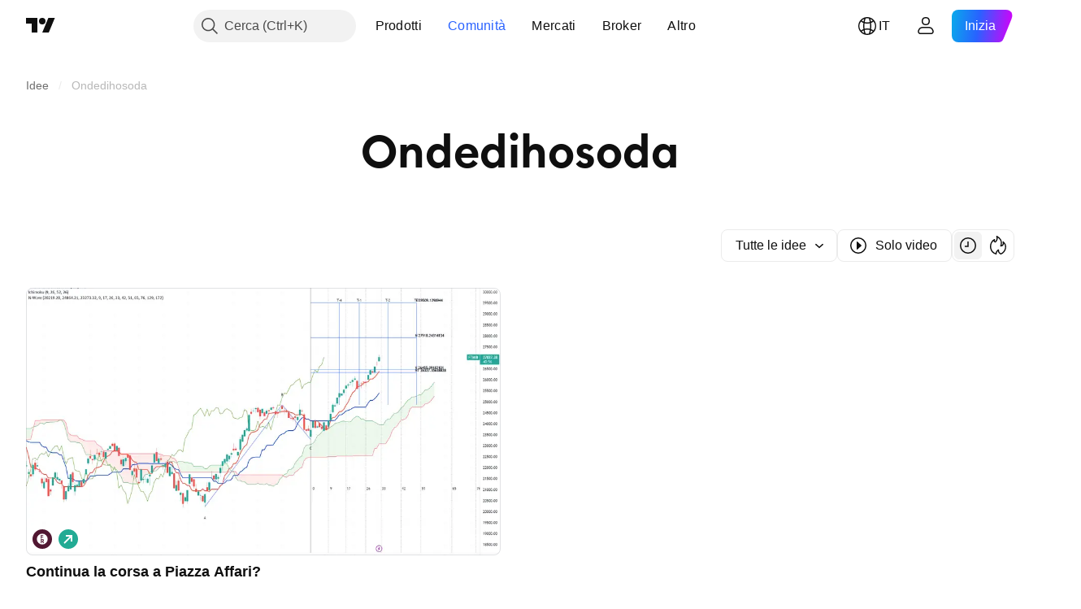

--- FILE ---
content_type: application/javascript; charset=utf-8
request_url: https://static.tradingview.com/static/bundles/it.37783.596e81f11d096717f990.js
body_size: 1624
content:
(self.webpackChunktradingview=self.webpackChunktradingview||[]).push([[37783,25467,97837,37117,94830],{137597:e=>{e.exports=["di {username}"]},527427:e=>{e.exports=["Filtri"]},516954:e=>{e.exports=["Script a pagamento"]},959698:e=>{e.exports=["Commenta"]},256257:e=>{e.exports={en:["Broker"]}},237744:e=>{e.exports={en:["Exchange"]}},706475:e=>{e.exports=["g"]},557655:e=>{e.exports={en:["h"]}},836883:e=>{e.exports={en:["m"]}},649930:e=>{e.exports={en:["mn"]}},477814:e=>{e.exports=["a"]},923230:e=>{e.exports=["Ven"]},930961:e=>{e.exports=["Lun"]},894748:e=>{e.exports=["Sab"]},875005:e=>{e.exports=["Dom"]},392578:e=>{e.exports=["Mer"]},608765:e=>{e.exports=["Gio"]},244254:e=>{e.exports=["Mar"]},212702:e=>{e.exports={en:["Boost"]}},13132:e=>{e.exports=["Mag"]},326715:e=>{e.exports=["tra %s"]},644500:e=>{e.exports=["Tutte le idee"]},656123:e=>{e.exports=["Tutti i tipi"]},227072:e=>{e.exports={en:["Apr"]}},528896:e=>{e.exports=["Aprile"]},546450:e=>{e.exports=["Ago"]},811081:e=>{e.exports=["Agosto"]},830194:e=>{e.exports=["Breadcrumb"]},515462:e=>{e.exports=["Ho capito"]},532084:e=>{e.exports=["Dic"]},890082:e=>{e.exports=["Dicembre"]},99625:e=>{e.exports=["Elimina post"]},852484:e=>{e.exports=["Formazione"]},309653:e=>{e.exports=["Idee formative"]},510640:e=>{e.exports=["Selezione editoriale"]},576362:e=>{e.exports=["In evidenza"]},302507:e=>{e.exports={en:["Feb"]}},581069:e=>{e.exports=["Febbraio"]},922928:e=>{e.exports=["Ven"]},503570:e=>{e.exports=["Venerdì"]},43914:e=>{e.exports=["Script su invito. Contatta l'autore per l'accesso."]},921636:e=>{e.exports=["Script su invito. Ti è stato dato l'accesso."]},184549:e=>{e.exports=["Indicatori"]},961384:e=>{e.exports=["Filtro tipologia Idea"]},562310:e=>{e.exports=["Gen"]},100200:e=>{e.exports=["Gennaio"]},853786:e=>{e.exports=["Lug"]},206608:e=>{e.exports=["Luglio"]},800429:e=>{e.exports=["Giu"]},661487:e=>{e.exports=["Giugno"]},560007:e=>{e.exports=["Ops, troppi boost"]},912179:e=>{e.exports=["Ott"]},137997:e=>{e.exports=["Ottobre"]},897141:e=>{e.exports=["Solo open-source"]},728257:e=>{e.exports={en:["Long"]}},709642:e=>{e.exports=["Librerie"]},837150:e=>{e.exports=["Lun"]},419573:e=>{e.exports=["Lunedì"]},437117:e=>{e.exports=["Altro"]},819863:e=>{e.exports=["Più breadcrumb"]},776342:e=>{e.exports=["I più popolari"]},913015:e=>{e.exports=["Più recente."]},910230:e=>{e.exports=["Più rilevanti"]},125734:e=>{e.exports=["Maggio"]},92767:e=>{e.exports={en:["Mar"]}},193878:e=>{e.exports=["Marzo"]},294830:e=>{e.exports=["Nota per l'autore"]},814107:e=>{e.exports=["Non c'è ancora nulla qui"]},526899:e=>{e.exports={en:["Nov"]}},604607:e=>{e.exports=["Novembre"]},874992:e=>{e.exports=["Pagina successiva"]},674913:e=>{e.exports=["Ordina per i più recenti"]},872299:e=>{e.exports=["Ordina per popolarità"]},592921:e=>{e.exports=["Ordina per rilevanza"]},232273:e=>{e.exports=["Sab"]},130348:e=>{e.exports=["Sabato"]},292278:e=>{e.exports=["Lo script è protetto"]},346703:e=>{e.exports=["Filtro tipologia script"]},424753:e=>{e.exports=["Vedi altre pubblicazioni"]},806816:e=>{
e.exports=["Set"]},632179:e=>{e.exports=["Settembre"]},13009:e=>{e.exports={en:["Short"]}},455087:e=>{e.exports=["Mostra solo video"]},468709:e=>{e.exports=["Mostra più pubblicazioni"]},376924:e=>{e.exports=["Mostra solo script open-source"]},629383:e=>{e.exports=["Strategie"]},377493:e=>{e.exports=["Dom"]},661480:e=>{e.exports=["Domenica"]},508670:e=>{e.exports=["Pagina {num}"]},632147:e=>{e.exports=["Impaginazione"]},871177:e=>{e.exports=["Indicatore Pine Script®"]},601470:e=>{e.exports=["Libreria Pine Script®"]},359681:e=>{e.exports=["Strategia Pine Script®"]},717184:e=>{e.exports=["Pagina precedente"]},690593:e=>{e.exports=["Idea privata"]},627458:e=>{e.exports=["Script privato"]},963929:e=>{e.exports=["Troppo amore! Rallenta un po', studia i nostri grafici e riprova più tardi."]},711532:e=>{e.exports=["Mer"]},894226:e=>{e.exports=["Mercoledì"]},771388:e=>{e.exports=["Gio"]},879137:e=>{e.exports=["Giovedì"]},763690:e=>{e.exports=["Questo spazio è vuoto per ora. Ma ci sono migliaia di altre fantastiche pubblicazioni da esplorare."]},767138:e=>{e.exports=["Idee di trading"]},811916:e=>{e.exports=["Mar"]},682160:e=>{e.exports=["Martedì"]},97837:e=>{e.exports=["Aggiornato"]},224263:e=>{e.exports=["Solo video"]},403823:e=>{e.exports=["un anno"]},426940:e=>{e.exports=["un giorno"]},2046:e=>{e.exports=["un mese"]},105756:e=>{e.exports=["un'ora"]},464017:e=>{e.exports=["ora"]},71460:e=>{e.exports=["{dayName} {specialSymbolOpen}alle{specialSymbolClose} {dayTime}"]},632811:e=>{e.exports=["{specialSymbolOpen}Ultimo{specialSymbolClose} {dayName} {specialSymbolOpen}alle{specialSymbolClose} {dayTime}"]},689399:e=>{e.exports=["{specialSymbolOpen}Oggi alle{specialSymbolClose} {dayTime}"]},534437:e=>{e.exports=["{specialSymbolOpen}Domani alle{specialSymbolClose} {dayTime}"]},285799:e=>{e.exports=["{specialSymbolOpen} Ieri alle{specialSymbolClose} {dayTime}"]},817856:e=>{e.exports=["%d ora","%d ore"]},515185:e=>{e.exports=["%d mese","%d mesi"]},584890:e=>{e.exports=["%d minuto","%d minuti"]},909806:e=>{e.exports=["%d anno","%d anni"]},72685:e=>{e.exports=["{count} boost","{count} boost"]},595139:e=>{e.exports=["{count} commento","{count} commenti"]}}]);

--- FILE ---
content_type: image/svg+xml
request_url: https://s3-symbol-logo.tradingview.com/indices/ftse-mib.svg
body_size: 115
content:
<!-- by TradingView --><svg width="18" height="18" fill="none" xmlns="http://www.w3.org/2000/svg"><path fill="#511732" d="M0 0h18v18H0z"/><path fill-rule="evenodd" clip-rule="evenodd" d="M9 4a5 5 0 1 0 0 10A5 5 0 0 0 9 4Zm-.625 4.688H7.75V5.25H10v.627H8.375v.975h1.54v.601h-1.54v1.235Zm0 4.062H7.75V9h1.451c.79 0 1.257.431 1.257 1.162v.005c0 .478-.246.876-.636 1.035l.74 1.548H9.73l-.655-1.435h-.7v1.435Zm0-3.158v1.146h.746c.365 0 .584-.214.584-.571v-.005c0-.348-.23-.57-.594-.57h-.736Z" fill="#fff"/></svg>